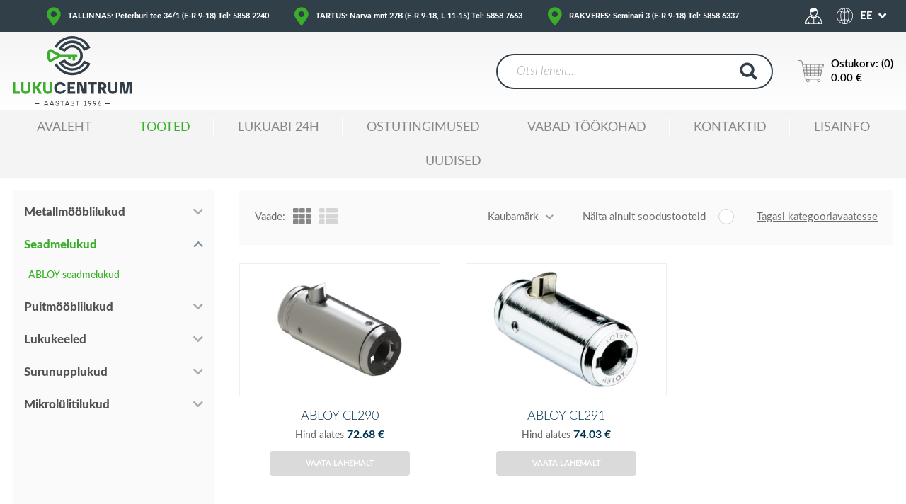

--- FILE ---
content_type: text/html; charset=UTF-8
request_url: https://lukucentrum.ee/mooblilukud-ja-lisatarvikud/seadmelukud/abloy-seadmelukud
body_size: 14052
content:
<!DOCTYPE html>
<html lang="et">

    <head>
        <title>    ABLOY seadmelukud
</title>

        <meta charset="utf-8">
        <meta http-equiv="X-UA-Compatible" content="IE=edge">
        <meta name="csrf-token" content="c0YwvdbbG0FRWQgv9yNVudIUBSnoUrLtkLzFwqPO">
        <meta http-equiv="content-language" content="et">
        <meta name="viewport" content="width=device-width, initial-scale=1, maximum-scale=1, user-scalable=no" />

        <link rel="stylesheet" href="https://lukucentrum.ee/themes/lukucentrum/assets/css/style.css?id=9cb56773e4c4681d5267" />
        <link rel="stylesheet" href="https://lukucentrum.ee/themes/lukucentrum/assets/css/style_2.css" />

                    <link rel="icon" sizes="16x16" href="https://www.lukucentrum.ee//storage/channel/1/BTUorDnAPMtZu258y6Qyv2uDTFotnpHWONosxa3P.png" />
        
        
            <meta name="description" content="" />
    <meta name="keywords" content="" />

    
        
        

        <style>
            
        </style>

    </head>

    <body >
        

        <div id="wrapper">

            
                

                <header id="header" role="header" class="d-print-none">

    
    <div id="header-top" class="bg-primary">

        <div class="container">

            <div class="row">

                <div class="col col-contact">

                    <button type="button" id="scrollContacts" class="d-flex align-items-center justify-content-center scrollto" data-attr-scroll="footer-contacts">

                        <i class="fas fa-map-marker-alt"></i>

                    </button>

                    
                        <div class="row justify-content-md-center font-weight-heavy">
<div class="col col-md-auto d-flex flex-wrap align-items-center"><span class="d-block"> <a href="https://www.lukucentrum.ee/page/firmast#tallinn">TALLINNAS: Peterburi tee 34/1 (E-R 9-18) Tel: 5858 2240</a> </span></div>
<div class="col col-md-auto d-flex flex-wrap align-items-center"><span class="d-block"> <a href="https://www.lukucentrum.ee/page/firmast#tartu-narva-mnt">TARTUS: Narva mnt 27B (E-R 9-18, L 11-15) Tel: 5858 7663</a> </span></div>
<div class="col col-md-auto d-flex flex-wrap align-items-center"><span class="d-block"> <a href="https://www.lukucentrum.ee/page/firmast#tartu-narva-mnt">RAKVERES: Seminari 3 (E-R 9-18) Tel: 5858 6337</a> </span></div>
</div>

                    
                </div>

                <div class="col-auto col-login-lang">

                    <div class="d-flex flex-wrap position-relative h-100 justify-content-end">

                        <a href="#" class="d-flex align-items-center justify-content-center position-relative h-100">

                            <img src="https://lukucentrum.ee/themes/lukucentrum/assets/images/icons/account-icon.png" alt="" class="d-block">

                        </a>

                        <div class="lang-sw">
    <ul>
        <li>
            <a href="javascript:void(0)" class="lang-sw-toggle d-flex flex-wrap align-items-center">
                <svg xmlns="http://www.w3.org/2000/svg" xmlns:xlink="http://www.w3.org/1999/xlink" width="23" height="23" viewBox="0 0 479.447 479.447" style="enable-background:new 0 0 479.447 479.447;" xml:space="preserve"><path d="M239.446,0.022c-8.594,0-17.182,0.462-25.727,1.383c-7.832,0.8-15.568,2.112-23.2,3.704 c-1.477,0.309-2.955,0.635-4.432,0.976C141.12,16.323,100.06,39.314,67.831,72.301c-2.997,3.072-5.931,6.235-8.8,9.488 c-87.06,99.948-76.612,251.548,23.337,338.608c95.688,83.349,239.723,77.803,328.719-12.656c3.003-3.072,5.936-6.235,8.8-9.488 c38.421-43.754,59.594-100.003,59.56-158.232C479.447,107.472,371.995,0.021,239.446,0.022z M78.495,84.301    c1.264-1.312,2.576-2.568,3.864-3.84c1.488-1.464,2.968-2.936,4.488-4.352c1.336-1.248,2.712-2.448,4.08-3.664 c1.544-1.368,3.08-2.736,4.664-4.056c1.392-1.176,2.824-2.304,4.248-3.44c1.6-1.28,3.2-2.56,4.848-3.792 c1.456-1.096,2.936-2.16,4.424-3.2c1.656-1.184,3.32-2.4,5.008-3.504c1.512-1.024,3.04-2.016,4.576-3 c1.712-1.096,3.432-2.176,5.168-3.2c1.563-0.933,3.136-1.851,4.72-2.752c1.771-1.008,3.549-1.992,5.336-2.952 c1.6-0.853,3.2-1.688,4.8-2.504c1.824-0.92,3.664-1.808,5.512-2.68c1.6-0.76,3.264-1.52,4.912-2.24c1.88-0.8,3.784-1.6,5.688-2.4 c1.656-0.68,3.304-1.344,4.976-1.984c1.936-0.736,3.896-1.424,5.856-2.112c1.672-0.584,3.344-1.168,5.04-1.72 c1.992-0.64,4-1.232,6.016-1.816c1.688-0.488,3.36-0.992,5.056-1.448c0.648-0.168,1.296-0.304,1.944-0.472 c-23.68,22.993-41.253,51.529-51.128,83.024c-18.988-5.008-37.37-12.082-54.816-21.096C78.039,84.821,78.263,84.541,78.495,84.301 z M66.991,97.181c19.217,10.412,39.595,18.522,60.712,24.16c-10.352,35.996-15.786,73.227-16.152,110.68h-95.92 C17.374,182.632,35.435,135.214,66.991,97.181z M66.991,382.861c-31.554-38.034-49.615-85.452-51.36-134.84h95.92 c0.366,37.453,5.799,74.684,16.152,110.68C106.587,364.341,86.209,372.45,66.991,382.861z M181.727,456.429 c-1.616-0.408-3.288-0.936-4.952-1.424c-2.024-0.592-4.056-1.184-6.056-1.832c-1.688-0.544-3.352-1.128-5.016-1.712 c-1.968-0.68-3.936-1.376-5.88-2.12c-1.664-0.632-3.304-1.296-4.952-1.968c-1.912-0.8-3.824-1.6-5.72-2.4 c-1.632-0.72-3.256-1.461-4.872-2.224c-1.864-0.88-3.72-1.776-5.6-2.704c-1.6-0.8-3.2-1.6-4.8-2.472 c-1.808-0.968-3.6-1.96-5.392-2.984c-1.6-0.888-3.12-1.8-4.664-2.728c-1.76-1.056-3.488-2.144-5.216-3.256 c-1.52-0.968-3.04-1.952-4.536-2.96c-1.704-1.152-3.392-2.352-5.064-3.552c-1.464-1.048-2.928-2.096-4.368-3.2 c-1.656-1.248-3.28-2.536-4.896-3.832c-1.416-1.128-2.824-2.248-4.208-3.408c-1.6-1.328-3.144-2.712-4.696-4.088 c-1.36-1.208-2.728-2.4-4.056-3.632c-1.528-1.424-3.008-2.904-4.496-4.368c-1.288-1.272-2.6-2.528-3.864-3.832 c-0.232-0.248-0.456-0.504-0.688-0.744c17.445-9.018,35.827-16.095,54.816-21.104c9.877,31.494,27.449,60.029,51.128,83.024 C183.031,456.741,182.375,456.605,181.727,456.429z M231.447,463.389c-34.232-4.864-64.24-40.592-83.12-93.352 c27.296-6.112,55.151-9.391,83.12-9.784V463.389z M231.447,344.253c-29.67,0.39-59.215,3.914-88.144,10.512 c-10.045-34.707-15.344-70.615-15.752-106.744h103.896V344.253z M231.447,232.021H127.551 c0.407-36.129,5.706-72.037,15.752-106.744c28.929,6.597,58.475,10.121,88.144,10.512V232.021z M231.447,119.789 c-27.97-0.39-55.824-3.669-83.12-9.784c18.88-52.76,48.888-88.488,83.12-93.352V119.789z M411.903,97.181 c31.554,38.034,49.615,85.452,51.36,134.84h-95.92c-0.366-37.453-5.799-74.684-16.152-110.68 C372.307,115.7,392.685,107.591,411.903,97.181z M297.103,23.605c1.68,0.416,3.352,0.944,5.016,1.432 c2.024,0.592,4.056,1.184,6.056,1.832c1.688,0.544,3.352,1.128,5.016,1.712c1.968,0.68,3.936,1.376,5.88,2.12 c1.664,0.632,3.304,1.296,4.952,1.968c1.912,0.8,3.824,1.6,5.72,2.4c1.632,0.72,3.256,1.461,4.872,2.224 c1.864,0.88,3.72,1.776,5.6,2.704c1.6,0.8,3.2,1.6,4.8,2.472c1.808,0.968,3.6,1.96,5.392,2.984c1.6,0.888,3.12,1.8,4.664,2.728 c1.76,1.056,3.488,2.144,5.216,3.256c1.52,0.968,3.04,1.952,4.536,2.96c1.704,1.152,3.384,2.344,5.056,3.544 c1.472,1.048,2.936,2.104,4.384,3.2c1.648,1.24,3.264,2.528,4.888,3.824c1.408,1.12,2.824,2.24,4.208,3.408 c1.6,1.328,3.144,2.712,4.696,4.088c1.36,1.208,2.728,2.4,4.056,3.632c1.528,1.424,3.008,2.904,4.496,4.368 c1.288,1.272,2.6,2.528,3.864,3.832c0.232,0.248,0.456,0.504,0.688,0.744c-17.445,9.018-35.827,16.095-54.816,21.104 c-9.896-31.498-27.491-60.031-51.192-83.016C295.799,23.293,296.455,23.429,297.103,23.605z M247.447,16.653 c34.232,4.864,64.24,40.592,83.12,93.352c-27.296,6.112-55.151,9.391-83.12,9.784V16.653z M247.447,135.789 c29.67-0.39,59.215-3.914,88.144-10.512c10.045,34.707,15.344,70.615,15.752,106.744H247.447V135.789z M247.447,248.021h103.896 c-0.407,36.129-5.706,72.037-15.752,106.744h0c-28.929-6.597-58.474-10.121-88.144-10.512V248.021z M247.447,463.389V360.253 c27.97,0.39,55.824,3.669,83.12,9.784C311.687,422.797,281.679,458.525,247.447,463.389z M400.399,395.741 c-1.264,1.304-2.568,2.56-3.856,3.832c-1.488,1.464-2.976,2.944-4.504,4.368c-1.328,1.24-2.696,2.4-4.056,3.64 c-1.552,1.376-3.096,2.752-4.68,4.08c-1.4,1.168-2.824,2.296-4.248,3.432c-1.6,1.28-3.2,2.56-4.848,3.792 c-1.456,1.096-2.936,2.16-4.424,3.2c-1.656,1.184-3.32,2.4-5.008,3.504c-1.512,1.024-3.04,2.016-4.576,2.992 c-1.712,1.104-3.437,2.171-5.176,3.2c-1.6,0.936-3.128,1.848-4.704,2.752c-1.771,1.008-3.552,1.992-5.344,2.952 c-1.6,0.853-3.2,1.688-4.8,2.504c-1.824,0.92-3.664,1.808-5.512,2.68c-1.6,0.76-3.264,1.52-4.912,2.24 c-1.88,0.8-3.784,1.6-5.688,2.4c-1.656,0.672-3.304,1.344-4.968,1.976c-1.952,0.744-3.912,1.44-5.88,2.12 c-1.664,0.584-3.328,1.168-5.016,1.712c-2,0.648-4,1.24-6.04,1.824c-1.672,0.496-3.352,0.992-5.04,1.448 c-0.648,0.168-1.296,0.304-1.944,0.472c23.68-22.993,41.253-51.529,51.128-83.024c18.988,5.008,37.37,12.082,54.816,21.096 C400.855,395.221,400.631,395.501,400.399,395.741z M411.903,382.861c-19.217-10.412-39.595-18.522-60.712-24.16 c10.352-35.996,15.786-73.227,16.152-110.68h95.92C461.521,297.409,443.459,344.828,411.903,382.861z" fill="#fff"/></svg>
                <span class="d-block">EE</span>
            </a>
                            <ul>
                                            <li>
                            <a href="https://lukucentrum.ee/cam-locks-accessories-for-wooden-and-metal-furniture/t-handle-locks/abloy-t-handle-locks?locale=en" class="d-flex flex-wrap align-items-center justify-content-center">
                                <span class="d-block">EN</span>
                            </a>
                        </li>
                                            <li>
                            <a href="https://lukucentrum.ee/mooblilukud-ja-lisatarvikud-ru/seadmelukud-ru/abloy-seadmelukud-ru?locale=ru" class="d-flex flex-wrap align-items-center justify-content-center">
                                <span class="d-block">RU</span>
                            </a>
                        </li>
                                    </ul>
                    </li>
    </ul>
</div>

                    </div>

                </div>

            </div>

        </div>

    </div>

    <div id="header-mid">

        <div class="container">

            <div class="row align-items-center">

                <div class="col col-logo">

                    <a href="https://lukucentrum.ee">

                        <img src="https://lukucentrum.ee/themes/lukucentrum/assets/images/logo.svg">

                    </a>

                </div>

                <div class="col-auto col-xl-4 col-search">

                    <button type="button" id="toggleSearch"><i class="fas fa-search"></i></button>

                    <form

                        method="GET"

                        role="search"

                        id="searchform"

                        action="https://lukucentrum.ee/search">

                        <div class="position-relative">

                            <input type="search" name="term" placeholder="Otsi lehelt..." value="" />

                            <button type="submit"><svg xmlns="http://www.w3.org/2000/svg" width="25" height="25" viewBox="0 0 25 25"><path d="M226.6,97.3l-6.1-5.7a10.177,10.177,0,1,0-2.9,2.8l6.2,5.8Zm-21-11.7A6.4,6.4,0,1,1,212,92,6.445,6.445,0,0,1,205.6,85.6Z" transform="translate(-201.6 -75.2)" fill="#323e48"/></svg></button>

                        </div>

                    </form>

                </div>

                <div class="col-auto col-cart d-flex flex-wrap align-items-center justify-content-end justify-content-xl-start">

                    <a href="https://lukucentrum.ee/checkout/cart"
   class="shopping-cart-link d-flex flex-wrap align-items-center font-weight-semibold" id="header-cart">
    <img src="https://lukucentrum.ee/themes/lukucentrum/assets/images/icons/cart.png" class="d-block">
            <span class="d-block display-6">
            <span class="d-block">Ostukorv: <span id="cart-count">(0)</span></span>
            0.00 €
        </span>
    </a>
                    <button id="menu-toggle" type="button">

                        <span class="menui top-menu"></span>

                        <span class="menui mid-menu"></span>

                        <span class="menui bot-menu"></span>

                    </button>

                </div>

            </div>

        </div>

    </div>

    <div id="header-mobile">

        <div class="container">

            <div class="row align-items-center">

                <div class="col col-logo">

                    <a href="https://lukucentrum.ee">

                        <img src="https://lukucentrum.ee/themes/lukucentrum/assets/images/logo.svg">

                    </a>

                </div>

                <div class="col-auto col-ls">
        <div class="lang-sw">
            <ul class="d-flex flex-wrap align-items-center justify-content-center">
                                <li>
                    <a href="https://lukucentrum.ee/cam-locks-accessories-for-wooden-and-metal-furniture/t-handle-locks/abloy-t-handle-locks?locale=en">
                        <span class="d-block">EN</span>
                    </a>
                </li>
                                <li>
                    <a href="https://lukucentrum.ee/mooblilukud-ja-lisatarvikud-ru/seadmelukud-ru/abloy-seadmelukud-ru?locale=ru">
                        <span class="d-block">RU</span>
                    </a>
                </li>
                            </ul>
        </div>
    </div>


                <div class="col col-actions d-flex flex-wrap align-items-center justify-content-end">

                    <button id="menu-toggle" type="button" class="d-flex flex-wrap align-items-center text-uppercase text-primary font-weight-bold"><i class="fa fa-chevron-left"></i>Menüü</button>

                </div>

            </div>

        </div>

    </div>

</header>

<nav id="primary-menu" role="navigation" class="bg-lightgray display-1">
    <div class="container">
        <a href="https://lukucentrum.ee/checkout/cart" class="menu-cart d-flex flex-wrap align-items-center d-md-none" id="mobile-cart-info">
    <i class="ion-bag d-flex flex-wrap align-items-center justify-content-center"></i>
                <span>0 toodet / 0.00 €</span>
    </a>        <ul>
                            <li class=" ">
                    <a href="https://lukucentrum.ee">Avaleht</a>
                                    </li>
                            <li class=" active   has-sub-menu ">
                    <a href="https://lukucentrum.ee/page/tooted">Tooted</a>
                                            <span class="sub-menu-toggle  toggled "><i class="ion-chevron-right"></i></span>
                        <div class="sub-menu"  style="display: block;" >
                            <ul>
                                                                                                            <li class="has-sub-menu ">
                                            <a href="https://lukucentrum.ee/postkastid-ja-lisatarvikud">Postkastid ja lisatarvikud</a>
                                                                                            <span class="sub-menu-toggle"><i class="ion-chevron-right"></i></span>
                                                <div class="sub-menu" >
                                                                                                        <ul>
                                                        <li class=""><a href="https://lukucentrum.ee/postkastid-ja-lisatarvikud/individuaalsed-postkastid">Individuaalsed postkastid</a></li>
                                                    </ul>
                                                                                                        <ul>
                                                        <li class=""><a href="https://lukucentrum.ee/postkastid-ja-lisatarvikud/grupikastid-sisetingimustesse">Grupikastid sisetingimustesse</a></li>
                                                    </ul>
                                                                                                        <ul>
                                                        <li class=""><a href="https://lukucentrum.ee/postkastid-ja-lisatarvikud/grupikastid-valistingimustesse">Grupikastid välistingimustesse</a></li>
                                                    </ul>
                                                                                                        <ul>
                                                        <li class=""><a href="https://lukucentrum.ee/postkastid-ja-lisatarvikud/postkastid-labi-seinaukse">Postkastid läbi seina/ukse</a></li>
                                                    </ul>
                                                                                                        <ul>
                                                        <li class=""><a href="https://lukucentrum.ee/postkastid-ja-lisatarvikud/postkastiluugid">Postkastiluugid</a></li>
                                                    </ul>
                                                                                                        <ul>
                                                        <li class=""><a href="https://lukucentrum.ee/postkastid-ja-lisatarvikud/reklaamlehe-korvid">Reklaamlehe korvid</a></li>
                                                    </ul>
                                                                                                        <ul>
                                                        <li class=""><a href="https://lukucentrum.ee/postkastid-ja-lisatarvikud/postkasti-kinnnituslatid">Postkasti kinnnituslatid</a></li>
                                                    </ul>
                                                                                                    </div>
                                                                                    </li>
                                                                                                                                                <li class="has-sub-menu ">
                                            <a href="https://lukucentrum.ee/nutilukud-ja-lukukomplektid">Nutilukud ja lukukomplektid</a>
                                                                                            <span class="sub-menu-toggle"><i class="ion-chevron-right"></i></span>
                                                <div class="sub-menu" >
                                                                                                        <ul>
                                                        <li class=""><a href="https://lukucentrum.ee/nutilukud-ja-lukukomplektid/nutilukud">Nutilukud</a></li>
                                                    </ul>
                                                                                                        <ul>
                                                        <li class=""><a href="https://lukucentrum.ee/nutilukud-ja-lukukomplektid/mehaanilised-lukukomplektid/assa-lukukomplektid">Mehaanilised lukukomplektid</a></li>
                                                    </ul>
                                                                                                    </div>
                                                                                    </li>
                                                                                                                                                <li class="has-sub-menu ">
                                            <a href="https://lukucentrum.ee/rattalukud-ja-lisatarvikud">Rattalukud ja lisatarvikud</a>
                                                                                            <span class="sub-menu-toggle"><i class="ion-chevron-right"></i></span>
                                                <div class="sub-menu" >
                                                                                                        <ul>
                                                        <li class=""><a href="https://lukucentrum.ee/rattalukud-ja-lisatarvikud/u-lukud">U-lukud</a></li>
                                                    </ul>
                                                                                                        <ul>
                                                        <li class=""><a href="https://lukucentrum.ee/rattalukud-ja-lisatarvikud/tross-lulilukud">Tross-lülilukud</a></li>
                                                    </ul>
                                                                                                        <ul>
                                                        <li class=""><a href="https://lukucentrum.ee/rattalukud-ja-lisatarvikud/kokkupandavad-liigendlukud">Kokkupandavad / liigendlukud</a></li>
                                                    </ul>
                                                                                                        <ul>
                                                        <li class=""><a href="https://lukucentrum.ee/rattalukud-ja-lisatarvikud/trosslukud">Trosslukud</a></li>
                                                    </ul>
                                                                                                        <ul>
                                                        <li class=""><a href="https://lukucentrum.ee/rattalukud-ja-lisatarvikud/spiraaltrosslukud">Spiraaltrosslukud</a></li>
                                                    </ul>
                                                                                                        <ul>
                                                        <li class=""><a href="https://lukucentrum.ee/rattalukud-ja-lisatarvikud/kettlukud">Kettlukud</a></li>
                                                    </ul>
                                                                                                        <ul>
                                                        <li class=""><a href="https://lukucentrum.ee/rattalukud-ja-lisatarvikud/raamilukud">Raamilukud</a></li>
                                                    </ul>
                                                                                                        <ul>
                                                        <li class=""><a href="https://lukucentrum.ee/rattalukud-ja-lisatarvikud/silmusega-kaablid">Silmusega kaablid</a></li>
                                                    </ul>
                                                                                                        <ul>
                                                        <li class=""><a href="https://lukucentrum.ee/rattalukud-ja-lisatarvikud/rattakotid">Rattakotid</a></li>
                                                    </ul>
                                                                                                    </div>
                                                                                    </li>
                                                                                                                                                <li class="has-sub-menu ">
                                            <a href="https://lukucentrum.ee/ukselingid-ja-lisatarvikud">Ukselingid ja lisatarvikud</a>
                                                                                            <span class="sub-menu-toggle"><i class="ion-chevron-right"></i></span>
                                                <div class="sub-menu" >
                                                                                                        <ul>
                                                        <li class=""><a href="https://lukucentrum.ee/ukselingid-ja-lisatarvikud/abloy-ukselingid">ABLOY ukselingid</a></li>
                                                    </ul>
                                                                                                        <ul>
                                                        <li class=""><a href="https://lukucentrum.ee/ukselingid-ja-lisatarvikud/assa-ukselingid">ASSA ukselingid</a></li>
                                                    </ul>
                                                                                                        <ul>
                                                        <li class=""><a href="https://lukucentrum.ee/ukselingid-ja-lisatarvikud/koro-ukselingid">KORO ukselingid</a></li>
                                                    </ul>
                                                                                                        <ul>
                                                        <li class=""><a href="https://lukucentrum.ee/ukselingid-ja-lisatarvikud/mandelli-disainlingid">Mandelli disainlingid</a></li>
                                                    </ul>
                                                                                                        <ul>
                                                        <li class=""><a href="https://lukucentrum.ee/ukselingid-ja-lisatarvikud/evakuatsioonilingid/abloy-evakuatsioonilingid">Evakuatsioonilingid</a></li>
                                                    </ul>
                                                                                                        <ul>
                                                        <li class=""><a href="https://lukucentrum.ee/ukselingid-ja-lisatarvikud/tootmine-lopetatud">Tootmine lõpetatud</a></li>
                                                    </ul>
                                                                                                        <ul>
                                                        <li class=""><a href="https://lukucentrum.ee/ukselingid-ja-lisatarvikud/ukselingi-tarvikud">Ukselingi tarvikud</a></li>
                                                    </ul>
                                                                                                    </div>
                                                                                    </li>
                                                                                                                                                <li class="has-sub-menu ">
                                            <a href="https://lukucentrum.ee/mootorrattalukud-ja-lisatarvikud">Mootorrattalukud ja lisatarvikud</a>
                                                                                            <span class="sub-menu-toggle"><i class="ion-chevron-right"></i></span>
                                                <div class="sub-menu" >
                                                                                                        <ul>
                                                        <li class=""><a href="https://lukucentrum.ee/mootorrattalukud-ja-lisatarvikud/u-lukud">U-lukud</a></li>
                                                    </ul>
                                                                                                        <ul>
                                                        <li class=""><a href="https://lukucentrum.ee/mootorrattalukud-ja-lisatarvikud/kettlukud">Kettlukud</a></li>
                                                    </ul>
                                                                                                        <ul>
                                                        <li class=""><a href="https://lukucentrum.ee/mootorrattalukud-ja-lisatarvikud/tross-lulilukud/abus-tross-lulilukud">Tross-lülilukud</a></li>
                                                    </ul>
                                                                                                        <ul>
                                                        <li class=""><a href="https://lukucentrum.ee/mootorrattalukud-ja-lisatarvikud/pidurikettalukud">Pidurikettalukud</a></li>
                                                    </ul>
                                                                                                        <ul>
                                                        <li class=""><a href="https://lukucentrum.ee/mootorrattalukud-ja-lisatarvikud/kokkupandavad-liigendlukud">Kokkupandavad / liigendlukud</a></li>
                                                    </ul>
                                                                                                        <ul>
                                                        <li class=""><a href="https://lukucentrum.ee/mootorrattalukud-ja-lisatarvikud/seinakinnitused/abus-seinakinnitused">Seinakinnitused</a></li>
                                                    </ul>
                                                                                                        <ul>
                                                        <li class=""><a href="https://lukucentrum.ee/mootorrattalukud-ja-lisatarvikud/silmusega-kaablid-ja-trosslukud">Silmusega kaablid ja trosslukud</a></li>
                                                    </ul>
                                                                                                        <ul>
                                                        <li class=""><a href="https://lukucentrum.ee/mootorrattalukud-ja-lisatarvikud/turvaketid">Turvaketid</a></li>
                                                    </ul>
                                                                                                        <ul>
                                                        <li class=""><a href="https://lukucentrum.ee/mootorrattalukud-ja-lisatarvikud/klambrid-ja-hoidikud">Klambrid ja hoidikud</a></li>
                                                    </ul>
                                                                                                    </div>
                                                                                    </li>
                                                                                                                                                <li class="has-sub-menu ">
                                            <a href="https://lukucentrum.ee/tabalukud-ja-lisatarvikud">Tabalukud ja lisatarvikud</a>
                                                                                            <span class="sub-menu-toggle"><i class="ion-chevron-right"></i></span>
                                                <div class="sub-menu" >
                                                                                                        <ul>
                                                        <li class=""><a href="https://lukucentrum.ee/tabalukud-ja-lisatarvikud/votmega-tabalukud">Võtmega tabalukud</a></li>
                                                    </ul>
                                                                                                        <ul>
                                                        <li class=""><a href="https://lukucentrum.ee/tabalukud-ja-lisatarvikud/koodiga-tabalukud">Koodiga tabalukud</a></li>
                                                    </ul>
                                                                                                        <ul>
                                                        <li class=""><a href="https://lukucentrum.ee/tabalukud-ja-lisatarvikud/tabalukkude-kinnitusrauad">Tabalukkude kinnitusrauad</a></li>
                                                    </ul>
                                                                                                        <ul>
                                                        <li class=""><a href="https://lukucentrum.ee/tabalukud-ja-lisatarvikud/tabalukkude-kinnitusketid/abloy-tabalukkude-kinnitusketid">Tabalukkude kinnitusketid</a></li>
                                                    </ul>
                                                                                                        <ul>
                                                        <li class=""><a href="https://lukucentrum.ee/tabalukud-ja-lisatarvikud/tabalukkude-katted/abloy-tabalukkude-katted">Tabalukkude katted</a></li>
                                                    </ul>
                                                                                                    </div>
                                                                                    </li>
                                                                                                                                                <li class="has-sub-menu ">
                                            <a href="https://lukucentrum.ee/elektrilukud-ja-lisatarvikud">Elektrilukud ja lisatarvikud</a>
                                                                                            <span class="sub-menu-toggle"><i class="ion-chevron-right"></i></span>
                                                <div class="sub-menu" >
                                                                                                        <ul>
                                                        <li class=""><a href="https://lukucentrum.ee/elektrilukud-ja-lisatarvikud/elektromehaanilised-lukukorpused">Elektromehaanilised lukukorpused</a></li>
                                                    </ul>
                                                                                                        <ul>
                                                        <li class=""><a href="https://lukucentrum.ee/elektrilukud-ja-lisatarvikud/elektrilukkude-kaablid-ja-uleviigud">Elektrilukkude kaablid ja üleviigud</a></li>
                                                    </ul>
                                                                                                        <ul>
                                                        <li class=""><a href="https://lukucentrum.ee/elektrilukud-ja-lisatarvikud/elektrilukkude-lisatarvikud">Elektrilukkude lisatarvikud</a></li>
                                                    </ul>
                                                                                                    </div>
                                                                                    </li>
                                                                                                                                                <li class="has-sub-menu ">
                                            <a href="https://lukucentrum.ee/lukukorpused-ja-vasturauad">Lukukorpused ja vasturauad</a>
                                                                                            <span class="sub-menu-toggle"><i class="ion-chevron-right"></i></span>
                                                <div class="sub-menu" >
                                                                                                        <ul>
                                                        <li class=""><a href="https://lukucentrum.ee/lukukorpused-ja-vasturauad/lukukorpused-korteriustele-ja-eramajadele">Lukukorpused korteriustele ja eramajadele</a></li>
                                                    </ul>
                                                                                                        <ul>
                                                        <li class=""><a href="https://lukucentrum.ee/lukukorpused-ja-vasturauad/assa-abloy-lukud-profiilustele">ASSA ABLOY lukud profiilustele</a></li>
                                                    </ul>
                                                                                                        <ul>
                                                        <li class=""><a href="https://lukucentrum.ee/lukukorpused-ja-vasturauad/assa-abloy-vasturauad">ASSA ABLOY vasturauad</a></li>
                                                    </ul>
                                                                                                        <ul>
                                                        <li class=""><a href="https://lukucentrum.ee/lukukorpused-ja-vasturauad/assa-abloy-lukud-taisklaasustele">ASSA ABLOY lukud täisklaasustele</a></li>
                                                    </ul>
                                                                                                        <ul>
                                                        <li class=""><a href="https://lukucentrum.ee/lukukorpused-ja-vasturauad/saksa-ja-itaalia-lukud-puit-ja-silemetallustele">Saksa ja Itaalia lukud puit- ja silemetallustele</a></li>
                                                    </ul>
                                                                                                        <ul>
                                                        <li class=""><a href="https://lukucentrum.ee/lukukorpused-ja-vasturauad/saksa-ja-itaalia-lukud-profiilustele">Saksa ja Itaalia lukud profiilustele</a></li>
                                                    </ul>
                                                                                                    </div>
                                                                                    </li>
                                                                                                                                                <li class="has-sub-menu ">
                                            <a href="https://lukucentrum.ee/lukusudamikud-ja-katted">Lukusüdamikud ja katted</a>
                                                                                            <span class="sub-menu-toggle"><i class="ion-chevron-right"></i></span>
                                                <div class="sub-menu" >
                                                                                                        <ul>
                                                        <li class=""><a href="https://lukucentrum.ee/lukusudamikud-ja-katted/sileuste-lukusudamikud">Sileuste lukusüdamikud</a></li>
                                                    </ul>
                                                                                                        <ul>
                                                        <li class=""><a href="https://lukucentrum.ee/lukusudamikud-ja-katted/profiiluste-lukusudamikud">Profiiluste lukusüdamikud</a></li>
                                                    </ul>
                                                                                                        <ul>
                                                        <li class=""><a href="https://lukucentrum.ee/lukusudamikud-ja-katted/spetsiaal-lukusudamikud">Spetsiaal-lukusüdamikud</a></li>
                                                    </ul>
                                                                                                        <ul>
                                                        <li class=""><a href="https://lukucentrum.ee/lukusudamikud-ja-katted/euro-lukusudamikud">EURO lukusüdamikud</a></li>
                                                    </ul>
                                                                                                        <ul>
                                                        <li class=""><a href="https://lukucentrum.ee/lukusudamikud-ja-katted/lukutarvikud">Lukutarvikud</a></li>
                                                    </ul>
                                                                                                        <ul>
                                                        <li class=""><a href="https://lukucentrum.ee/lukusudamikud-ja-katted/koro-katted/koro-skandinaavia-sudamikukatted">KORO katted</a></li>
                                                    </ul>
                                                                                                        <ul>
                                                        <li class=""><a href="https://lukucentrum.ee/lukusudamikud-ja-katted/assa-lukusudamikud/assa-lukusudamikud">ASSA lukusüdamikud</a></li>
                                                    </ul>
                                                                                                        <ul>
                                                        <li class=""><a href="https://lukucentrum.ee/lukusudamikud-ja-katted/assa-sudamikukatte-komplektid">ASSA südamikukatte komplektid</a></li>
                                                    </ul>
                                                                                                    </div>
                                                                                    </li>
                                                                                                                                                <li class="has-sub-menu ">
                                            <a href="https://lukucentrum.ee/uksesulgurid-ja-lisatarvikud/uksesulgurid">Uksesulgurid ja lisatarvikud</a>
                                                                                            <span class="sub-menu-toggle"><i class="ion-chevron-right"></i></span>
                                                <div class="sub-menu" >
                                                                                                        <ul>
                                                        <li class=""><a href="https://lukucentrum.ee/uksesulgurid-ja-lisatarvikud/uksesulgurid">Uksesulgurid</a></li>
                                                    </ul>
                                                                                                    </div>
                                                                                    </li>
                                                                                                                                                <li class="has-sub-menu ">
                                            <a href="https://lukucentrum.ee/sormelugejad-ja-klahvistikud">Sõrmelugejad ja klahvistikud</a>
                                                                                            <span class="sub-menu-toggle"><i class="ion-chevron-right"></i></span>
                                                <div class="sub-menu" >
                                                                                                        <ul>
                                                        <li class=""><a href="https://lukucentrum.ee/sormelugejad-ja-klahvistikud/ekey-xline-sormejaljelugejad">ekey xLine sõrmejäljelugejad</a></li>
                                                    </ul>
                                                                                                        <ul>
                                                        <li class=""><a href="https://lukucentrum.ee/sormelugejad-ja-klahvistikud/ekey-sline-sormejaljelugejad">ekey sLine sõrmejäljelugejad</a></li>
                                                    </ul>
                                                                                                        <ul>
                                                        <li class=""><a href="https://lukucentrum.ee/sormelugejad-ja-klahvistikud/ekey-sormelugejad">ekey sõrmelugejad</a></li>
                                                    </ul>
                                                                                                        <ul>
                                                        <li class=""><a href="https://lukucentrum.ee/sormelugejad-ja-klahvistikud/ekey-sormejaljelugeja-komplektid">ekey sõrmejäljelugeja komplektid</a></li>
                                                    </ul>
                                                                                                        <ul>
                                                        <li class=""><a href="https://lukucentrum.ee/sormelugejad-ja-klahvistikud/ekey-lisaseadmed">ekey lisaseadmed</a></li>
                                                    </ul>
                                                                                                        <ul>
                                                        <li class=""><a href="https://lukucentrum.ee/sormelugejad-ja-klahvistikud/ekey-lisatarvikud">ekey lisatarvikud</a></li>
                                                    </ul>
                                                                                                        <ul>
                                                        <li class=""><a href="https://lukucentrum.ee/sormelugejad-ja-klahvistikud/ekey-klahvistikud/ekey-integra-klahvistikud">eKey klahvistikud</a></li>
                                                    </ul>
                                                                                                        <ul>
                                                        <li class=""><a href="https://lukucentrum.ee/sormelugejad-ja-klahvistikud/yale-klahvistikud">Yale klahvistikud</a></li>
                                                    </ul>
                                                                                                    </div>
                                                                                    </li>
                                                                                                                                                <li class="has-sub-menu ">
                                            <a href="https://lukucentrum.ee/kattekilbid-ja-wc-poorad">Kattekilbid ja wc-pöörad</a>
                                                                                            <span class="sub-menu-toggle"><i class="ion-chevron-right"></i></span>
                                                <div class="sub-menu" >
                                                                                                        <ul>
                                                        <li class=""><a href="https://lukucentrum.ee/kattekilbid-ja-wc-poorad/kattekilbid">Kattekilbid</a></li>
                                                    </ul>
                                                                                                        <ul>
                                                        <li class=""><a href="https://lukucentrum.ee/kattekilbid-ja-wc-poorad/wc-poorad">WC-pöörad</a></li>
                                                    </ul>
                                                                                                    </div>
                                                                                    </li>
                                                                                                                                                <li class="has-sub-menu ">
                                            <a href="https://lukucentrum.ee/uksehinged">Uksehinged</a>
                                                                                            <span class="sub-menu-toggle"><i class="ion-chevron-right"></i></span>
                                                <div class="sub-menu" >
                                                                                                        <ul>
                                                        <li class=""><a href="https://lukucentrum.ee/uksehinged/basys-peithinged">BaSys peithinged</a></li>
                                                    </ul>
                                                                                                        <ul>
                                                        <li class=""><a href="https://lukucentrum.ee/uksehinged/abloy-uksehinged">ABLOY uksehinged</a></li>
                                                    </ul>
                                                                                                    </div>
                                                                                    </li>
                                                                                                                                                <li class="has-sub-menu  active ">
                                            <a href="https://lukucentrum.ee/mooblilukud-ja-lisatarvikud">Mööblilukud ja lisatarvikud</a>
                                                                                            <span class="sub-menu-toggle"><i class="ion-chevron-right"></i></span>
                                                <div class="sub-menu"  style="display: block;" >
                                                                                                        <ul>
                                                        <li class=""><a href="https://lukucentrum.ee/mooblilukud-ja-lisatarvikud/metallmooblilukud">Metallmööblilukud</a></li>
                                                    </ul>
                                                                                                        <ul>
                                                        <li class=" active "><a href="https://lukucentrum.ee/mooblilukud-ja-lisatarvikud/seadmelukud/abloy-seadmelukud">Seadmelukud</a></li>
                                                    </ul>
                                                                                                        <ul>
                                                        <li class=""><a href="https://lukucentrum.ee/mooblilukud-ja-lisatarvikud/puitmooblilukud">Puitmööblilukud</a></li>
                                                    </ul>
                                                                                                        <ul>
                                                        <li class=""><a href="https://lukucentrum.ee/mooblilukud-ja-lisatarvikud/lukukeeled">Lukukeeled</a></li>
                                                    </ul>
                                                                                                        <ul>
                                                        <li class=""><a href="https://lukucentrum.ee/mooblilukud-ja-lisatarvikud/surunupplukud">Surunupplukud</a></li>
                                                    </ul>
                                                                                                        <ul>
                                                        <li class=""><a href="https://lukucentrum.ee/mooblilukud-ja-lisatarvikud/mikrolulitilukud">Mikrolülitilukud</a></li>
                                                    </ul>
                                                                                                    </div>
                                                                                    </li>
                                                                                                                                                <li class="has-sub-menu ">
                                            <a href="https://lukucentrum.ee/elektroonilised-kapilukud-ja-tarvikud/elektroonilised-kapilukud-ja-tarvikud">Elektroonilised kapilukud ja tarvikud</a>
                                                                                            <span class="sub-menu-toggle"><i class="ion-chevron-right"></i></span>
                                                <div class="sub-menu" >
                                                                                                        <ul>
                                                        <li class=""><a href="https://lukucentrum.ee/elektroonilised-kapilukud-ja-tarvikud/elektroonilised-kapilukud-ja-tarvikud">Elektroonilised kapilukud ja tarvikud</a></li>
                                                    </ul>
                                                                                                    </div>
                                                                                    </li>
                                                                                                                                                <li class="has-sub-menu ">
                                            <a href="https://lukucentrum.ee/kaepidemed-ja-lisatarvikud">Käepidemed ja lisatarvikud</a>
                                                                                            <span class="sub-menu-toggle"><i class="ion-chevron-right"></i></span>
                                                <div class="sub-menu" >
                                                                                                        <ul>
                                                        <li class=""><a href="https://lukucentrum.ee/kaepidemed-ja-lisatarvikud/kaepidemed">Käepidemed</a></li>
                                                    </ul>
                                                                                                        <ul>
                                                        <li class=""><a href="https://lukucentrum.ee/kaepidemed-ja-lisatarvikud/uksenupud">Uksenupud</a></li>
                                                    </ul>
                                                                                                        <ul>
                                                        <li class=""><a href="https://lukucentrum.ee/kaepidemed-ja-lisatarvikud/paanikapoomid">Paanikapoomid</a></li>
                                                    </ul>
                                                                                                    </div>
                                                                                    </li>
                                                                                                                                                <li class="has-sub-menu ">
                                            <a href="https://lukucentrum.ee/aknalingid-ja-lisatarvikud/aknalingid/abloy-aknalingid">Aknalingid ja lisatarvikud</a>
                                                                                            <span class="sub-menu-toggle"><i class="ion-chevron-right"></i></span>
                                                <div class="sub-menu" >
                                                                                                        <ul>
                                                        <li class=""><a href="https://lukucentrum.ee/aknalingid-ja-lisatarvikud/aknalingid/abloy-aknalingid">Aknalingid</a></li>
                                                    </ul>
                                                                                                    </div>
                                                                                    </li>
                                                                                                                                                <li class="has-sub-menu ">
                                            <a href="https://lukucentrum.ee/votmete-loikamismasinad">Võtmete lõikamismasinad</a>
                                                                                            <span class="sub-menu-toggle"><i class="ion-chevron-right"></i></span>
                                                <div class="sub-menu" >
                                                                                                        <ul>
                                                        <li class=""><a href="https://lukucentrum.ee/votmete-loikamismasinad/elektroonilised-votmemasinad">Elektroonilised võtmemasinad</a></li>
                                                    </ul>
                                                                                                        <ul>
                                                        <li class=""><a href="https://lukucentrum.ee/votmete-loikamismasinad/mehaanilised-votmemasinad">Mehaanilised võtmemasinad</a></li>
                                                    </ul>
                                                                                                        <ul>
                                                        <li class=""><a href="https://lukucentrum.ee/votmete-loikamismasinad/transponderi-tehnoloogia/programmeerimis-ja-kloonimisseadmed">Transponderi tehnoloogia</a></li>
                                                    </ul>
                                                                                                        <ul>
                                                        <li class=""><a href="https://lukucentrum.ee/votmete-loikamismasinad/votmeprofiili-tuvastajad/votmeprofiili-tuvastajad">Võtmeprofiili tuvastajad</a></li>
                                                    </ul>
                                                                                                    </div>
                                                                                    </li>
                                                                                                                                                <li class="has-sub-menu ">
                                            <a href="https://lukucentrum.ee/muud-uksetarvikud">Muud uksetarvikud</a>
                                                                                            <span class="sub-menu-toggle"><i class="ion-chevron-right"></i></span>
                                                <div class="sub-menu" >
                                                                                                        <ul>
                                                        <li class=""><a href="https://lukucentrum.ee/muud-uksetarvikud/uksepiirajad/pemko-uksepiiraja">Uksepiirajad</a></li>
                                                    </ul>
                                                                                                        <ul>
                                                        <li class=""><a href="https://lukucentrum.ee/muud-uksetarvikud/katte-ja-dekoratiivplaadid">Katte- ja dekoratiivplaadid</a></li>
                                                    </ul>
                                                                                                        <ul>
                                                        <li class=""><a href="https://lukucentrum.ee/muud-uksetarvikud/kiirriivid">Kiirriivid</a></li>
                                                    </ul>
                                                                                                        <ul>
                                                        <li class=""><a href="https://lukucentrum.ee/muud-uksetarvikud/uksekellad">Uksekellad</a></li>
                                                    </ul>
                                                                                                    </div>
                                                                                    </li>
                                                                                                                                                <li class="has-sub-menu ">
                                            <a href="https://lukucentrum.ee/votmekapid/elektroonilised-votmekapid">Võtmekapid</a>
                                                                                            <span class="sub-menu-toggle"><i class="ion-chevron-right"></i></span>
                                                <div class="sub-menu" >
                                                                                                        <ul>
                                                        <li class=""><a href="https://lukucentrum.ee/votmekapid/elektroonilised-votmekapid">Elektroonilised võtmekapid</a></li>
                                                    </ul>
                                                                                                    </div>
                                                                                    </li>
                                                                                                                                                <li class="has-sub-menu ">
                                            <a href="https://lukucentrum.ee/seifid-ja-relvakapid">Seifid ja relvakapid</a>
                                                                                            <span class="sub-menu-toggle"><i class="ion-chevron-right"></i></span>
                                                <div class="sub-menu" >
                                                                                                        <ul>
                                                        <li class=""><a href="https://lukucentrum.ee/seifid-ja-relvakapid/seifid">Seifid</a></li>
                                                    </ul>
                                                                                                        <ul>
                                                        <li class=""><a href="https://lukucentrum.ee/seifid-ja-relvakapid/relvakapid/rottner-relvakapid">Relvakapid</a></li>
                                                    </ul>
                                                                                                    </div>
                                                                                    </li>
                                                                                                </ul>
                        </div>
                                    </li>
                            <li class=" ">
                    <a href="https://lukucentrum.ee/page/lukuabi-24">Lukuabi 24H</a>
                                    </li>
                            <li class=" ">
                    <a href="https://lukucentrum.ee/page/ostutingimused">Ostutingimused</a>
                                    </li>
                            <li class=" ">
                    <a href="https://lukucentrum.ee/page/tookohad">Vabad töökohad</a>
                                    </li>
                            <li class=" ">
                    <a href="https://lukucentrum.ee/page/firmast">Kontaktid</a>
                                    </li>
                            <li class=" ">
                    <a href="https://lukucentrum.ee/page/lisainfo">Lisainfo</a>
                                    </li>
                            <li class=" ">
                    <a href="https://lukucentrum.ee/page/uudised">Uudised</a>
                                    </li>
                    </ul>
    </div>
</nav>
                

            
            <section id="body" role="main">
                <div class="container">
                    

                            <div class="s-block block-primary block-withsidebar">
        <div class="row row-grid">
            <div id="sidebar" class="col-12 col-lg-4 col-xl-3 order-1 order-lg-0 d-print-none">
                <div id="sidebar-content" class="bg-gray position-relative h-100">
                    <ul>
                    <li class=" has-children  ">
                                    <span class="submenu-toggle"></span>
                                <a href="https://lukucentrum.ee/mooblilukud-ja-lisatarvikud/metallmooblilukud">Metallmööblilukud</a>
                                    <ul>
                                                    <li class=" ">
                                <a href="https://lukucentrum.ee/mooblilukud-ja-lisatarvikud/metallmooblilukud/abloy-metallmooblilukud">ABLOY metallmööblilukud</a>
                            </li>
                                                    <li class=" ">
                                <a href="https://lukucentrum.ee/mooblilukud-ja-lisatarvikud/metallmooblilukud/tootmine-lopetatud">Tootmine lõpetatud</a>
                            </li>
                                            </ul>
                            </li>
                    <li class=" has-children   current-item toggled ">
                                    <span class="submenu-toggle"></span>
                                <a href="https://lukucentrum.ee/mooblilukud-ja-lisatarvikud/seadmelukud/abloy-seadmelukud">Seadmelukud</a>
                                    <ul>
                                                    <li class="  current-item toggled ">
                                <a href="https://lukucentrum.ee/mooblilukud-ja-lisatarvikud/seadmelukud/abloy-seadmelukud">ABLOY seadmelukud</a>
                            </li>
                                            </ul>
                            </li>
                    <li class=" has-children  ">
                                    <span class="submenu-toggle"></span>
                                <a href="https://lukucentrum.ee/mooblilukud-ja-lisatarvikud/puitmooblilukud">Puitmööblilukud</a>
                                    <ul>
                                                    <li class=" ">
                                <a href="https://lukucentrum.ee/mooblilukud-ja-lisatarvikud/puitmooblilukud/abloy-puitmooblilukud">ABLOY puitmööblilukud</a>
                            </li>
                                                    <li class=" ">
                                <a href="https://lukucentrum.ee/mooblilukud-ja-lisatarvikud/puitmooblilukud/tootmine-lopetatud">Tootmine lõpetatud</a>
                            </li>
                                            </ul>
                            </li>
                    <li class=" has-children  ">
                                    <span class="submenu-toggle"></span>
                                <a href="https://lukucentrum.ee/mooblilukud-ja-lisatarvikud/lukukeeled">Lukukeeled</a>
                                    <ul>
                                                    <li class=" ">
                                <a href="https://lukucentrum.ee/mooblilukud-ja-lisatarvikud/lukukeeled/abloy-lukukeeled">ABLOY lukukeeled</a>
                            </li>
                                                    <li class=" ">
                                <a href="https://lukucentrum.ee/mooblilukud-ja-lisatarvikud/lukukeeled/tootmine-lopetatud">Tootmine lõpetatud</a>
                            </li>
                                            </ul>
                            </li>
                    <li class=" has-children  ">
                                    <span class="submenu-toggle"></span>
                                <a href="https://lukucentrum.ee/mooblilukud-ja-lisatarvikud/surunupplukud">Surunupplukud</a>
                                    <ul>
                                                    <li class=" ">
                                <a href="https://lukucentrum.ee/mooblilukud-ja-lisatarvikud/surunupplukud/abloy-surunupplukud">ABLOY surunupplukud</a>
                            </li>
                                                    <li class=" ">
                                <a href="https://lukucentrum.ee/mooblilukud-ja-lisatarvikud/surunupplukud/tootmine-lopetatud">Tootmine lõpetatud</a>
                            </li>
                                            </ul>
                            </li>
                    <li class=" has-children  ">
                                    <span class="submenu-toggle"></span>
                                <a href="https://lukucentrum.ee/mooblilukud-ja-lisatarvikud/mikrolulitilukud">Mikrolülitilukud</a>
                                    <ul>
                                                    <li class=" ">
                                <a href="https://lukucentrum.ee/mooblilukud-ja-lisatarvikud/mikrolulitilukud/abloy-mikrolulitilukud">ABLOY mikrolülitilukud</a>
                            </li>
                                                    <li class=" ">
                                <a href="https://lukucentrum.ee/mooblilukud-ja-lisatarvikud/mikrolulitilukud/tootmine-lopetatud">Tootmine lõpetatud</a>
                            </li>
                                            </ul>
                            </li>
            </ul>
                </div>
            </div>
            <div class="col-12 col-lg-8 col-xl-9">
                <div class="s-block-body">
                    <form method="get" data-category-id="510" id="product-filter-form"></form>
                    <div class="body-component component-products-filter">
                        <div class="d-flex d-filters flex-wrap align-items-center">
                                                                                                                                                            <div class="filter-group filter-group-s">
                                        <select name="f[brand]" class="product-filter">
                                            <option value="0" >Kaubamärk</option>
                                                                                            <option value="13" >Abloy</option>
                                                                                    </select>
                                    </div>
                                                                                        <div class="filter-group filter-group-s">
                                <div class="custom-control custom-checkbox">
                                    <input id="discount" class="product-filter" type="checkbox" name="f[discount]" value="1" >
                                    <label for="discount" class="checkbox-right">Näita ainult soodustooteid</label>
                                </div>
                            </div>
                                                            <div class="filter-group">
                                    <a href="https://lukucentrum.ee/mooblilukud-ja-lisatarvikud/seadmelukud">Tagasi kategooriavaatesse</a>
                                </div>
                                                        <div class="filter-group group-last group-layout">
                                <div class="d-flex flex-wrap align-items-center justify-content-end">
                                    <label>Vaade:</label>
                                    <span class="list-style-buttons d-flex flex-wrap align-items-center">
                                    <a href="#" id="listview" class="switcher  active " data-id="0"><i class="fas fa-th"></i></a>
                                    <a href="#" id="gridview" class="switcher " data-id="1"><i class="fas fa-th-list"></i></a>
                                </span>
                                </div>
                            </div>
                        </div>
                    </div>
                    <div id="product-list-container">
                <div class="body-component component-products component-products-grid" id="product-list">
    <div class="row row-grid row-product-catalogue">
                                <div class="col-12">
    <a href="https://lukucentrum.ee/abloy-seadmelukud-abloy-cl290" class="d-block position-relative h-100 text-center text-uppercase">
        <div class="product-cat-thumb d-flex flex-wrap align-items-center justify-content-center">
            <img src="https://lukucentrum.ee/failid/tooted/mooblilukud_ja_lisatarvikud/seadmelukud/abloy_seadmelukud/tn/ABLOY_CL290_1.jpg_311x186.jpg"
                 id="pmimg-980406"
                 :onerror="`this.src='${this.$root.baseUrl}/themes/lukucentrum/assets/images/no-img-alternative.png'`"
                 title="ABLOY CL290"/>
        </div>
        <span class="d-block">ABLOY CL290</span>
        <span class="d-block price list-price-cell">
                            <span class="text-darkgray font-weight-normal text-normal display-14">Hind alates</span> 72.68 €
                    </span>
        <button type="button" class="btn btn-gray btn-sm">
            Vaata lähemalt
        </button>
    </a>
</div>
                                <div class="col-12">
    <a href="https://lukucentrum.ee/abloy-seadmelukud-abloy-cl291" class="d-block position-relative h-100 text-center text-uppercase">
        <div class="product-cat-thumb d-flex flex-wrap align-items-center justify-content-center">
            <img src="https://lukucentrum.ee/failid/tooted/mooblilukud_ja_lisatarvikud/seadmelukud/abloy_seadmelukud/tn/ABLOY_CL291_1.jpg_311x186.jpg"
                 id="pmimg-980412"
                 :onerror="`this.src='${this.$root.baseUrl}/themes/lukucentrum/assets/images/no-img-alternative.png'`"
                 title="ABLOY CL291"/>
        </div>
        <span class="d-block">ABLOY CL291</span>
        <span class="d-block price list-price-cell">
                            <span class="text-darkgray font-weight-normal text-normal display-14">Hind alates</span> 74.03 €
                    </span>
        <button type="button" class="btn btn-gray btn-sm">
            Vaata lähemalt
        </button>
    </a>
</div>
            </div>
</div>    </div>                </div>
            </div>
        </div>

    </div>

                    
                </div>
            </section>
            <!-- below footer -->
                            

                    <footer id="footer" role="footer" class="d-print-none">
            <div id="footer-contacts" class="bg-secondary s-desktop">
            <div class="container overflow-hidden">
                <div class="row row-grid justify-content-center">
<div class="col-12 col-md-6 col-xl-4 overflow-hidden display-6">
<div class="row row-grid">
<div class="col-3 col-md-4 col-xl-6 text-center"><img class="round-media" src="https://lukucentrum.ee/assets/images/samples/footer-img-1.jpg" alt="" /></div>
<div class="col-9 col-md-8 col-xl-6">
<div class="h5 font-weight-normal">TALLINNAS:</div>
<p>Peterburi tee 34/1<br /> Avatud: E-R 9-18</p>
<p>Tel: (+372) 5858 2240<br /> Lukuabi:&nbsp;<span style="font-size: 0.9375rem;">(+372)</span><span style="font-size: 0.9375rem;">&nbsp;</span><span style="font-size: 0.9375rem;">5858 2244</span></p>
<p><a href="mailto:tallinn@lukupood.ee"><strong>tallinn@lukupood.ee</strong></a></p>
</div>
</div>
</div>
<div class="col-12 col-md-6 col-xl-4 overflow-hidden display-6">
<div class="row row-grid">
<div class="col-3 col-md-4 col-xl-6 text-center"><img class="round-media" src="https://lukucentrum.ee/assets/images/samples/footer-img-2.jpg" alt="" /></div>
<div class="col-9 col-md-8 col-xl-6">
<div class="h5 font-weight-normal">TARTUS:</div>
<p>Narva mnt 27b<br /> Avatud: E-R 9-18, L 11-15</p>
<p>Tel: (+372) 5858 7663<br /> Lukuabi:&nbsp;<span style="font-size: 0.9375rem;">(+372)</span><span style="font-size: 0.9375rem;">&nbsp;5</span><span style="font-size: 0.9375rem;">858 2241</span></p>
<p><a href="mailto:tartu@lukupood.ee"><strong>tartu@lukupood.ee</strong></a></p>
</div>
</div>
</div>
<div class="col-12 col-md-6 col-xl-4 overflow-hidden display-6">
<div class="row row-grid">
<div class="col-3 col-md-4 col-xl-6 text-center"><img class="round-media" src="https://www.lukucentrum.ee/failid/sisu/Logod_varia/Rakvere.png" width="185" height="185" /></div>
<div class="col-9 col-md-8 col-xl-6">
<div class="h5 font-weight-normal">RAKVERES:</div>
<p>Seminari 3<br /> Avatud: E-R 9-18</p>
<p>Tel: (+372) 5858 6337</p>
<p><a href="mailto:tartu@lukupood.ee"><strong>rakvere@lukupood.ee</strong></a></p>
</div>
</div>
</div>
<div class="col-12 col-xl-10 offset-xl-1">
<p class="text-center font-weight-bold display-5"><a href="https://www.lukucentrum.ee/page/lukuabi-24">Lukkude avamine Tartus, Tartumaal ja L&otilde;una-Eestis. 24/7</a></p>
</div>
</div>
            </div>
        </div>
        <div class="bg-footer s-desktop">
        <div class="container">
            <div class="row row-grid">
                <div class="col-12 col-xl-3 display-7">
                    <div class="editor-content text-center text-lg-left">
                        
                                                    <div class="h5">KONTAKTANDMED:</div>
<p>O&Uuml; LUKUPOOD<br /> Rg-kood: 10009634<br /> KMKR nr: EE100289394</p>
<p>Kaupluse ja ettev&otilde;tte juriidiline aadress:<br /> Narva mnt 27B, 51009 Tartu</p>
<p><img src="https://www.lukucentrum.ee/failid/sisu/Logod_varia/strongest_logo_est.png" /></p>
                                            </div>
                </div>
                                                    <div class="col-12 col-xl-9 display-7 col-footer-menus">
                    <div class="row row-grid">
                        <div class="col-12 col-menu-label">
                            <div class="h5">Tooted:</div>
                        </div>
                                                    <div class="col-12 col-lg-4">
                                <div class="editor-content">
                                    <ul>
                                                                                    <li>
                                                <a href="https://lukucentrum.ee/postkastid-ja-lisatarvikud">Postkastid ja lisatarvikud</a>
                                            </li>
                                                                                    <li>
                                                <a href="https://lukucentrum.ee/nutilukud-ja-lukukomplektid">Nutilukud ja lukukomplektid</a>
                                            </li>
                                                                                    <li>
                                                <a href="https://lukucentrum.ee/rattalukud-ja-lisatarvikud">Rattalukud ja lisatarvikud</a>
                                            </li>
                                                                                    <li>
                                                <a href="https://lukucentrum.ee/ukselingid-ja-lisatarvikud">Ukselingid ja lisatarvikud</a>
                                            </li>
                                                                                    <li>
                                                <a href="https://lukucentrum.ee/mootorrattalukud-ja-lisatarvikud">Mootorrattalukud ja lisatarvikud</a>
                                            </li>
                                                                                    <li>
                                                <a href="https://lukucentrum.ee/tabalukud-ja-lisatarvikud">Tabalukud ja lisatarvikud</a>
                                            </li>
                                                                                    <li>
                                                <a href="https://lukucentrum.ee/elektrilukud-ja-lisatarvikud">Elektrilukud ja lisatarvikud</a>
                                            </li>
                                                                            </ul>
                                </div>
                            </div>
                                                    <div class="col-12 col-lg-4">
                                <div class="editor-content">
                                    <ul>
                                                                                    <li>
                                                <a href="https://lukucentrum.ee/lukukorpused-ja-vasturauad">Lukukorpused ja vasturauad</a>
                                            </li>
                                                                                    <li>
                                                <a href="https://lukucentrum.ee/lukusudamikud-ja-katted">Lukusüdamikud ja katted</a>
                                            </li>
                                                                                    <li>
                                                <a href="https://lukucentrum.ee/uksesulgurid-ja-lisatarvikud">Uksesulgurid ja lisatarvikud</a>
                                            </li>
                                                                                    <li>
                                                <a href="https://lukucentrum.ee/sormelugejad-ja-klahvistikud">Sõrmelugejad ja klahvistikud</a>
                                            </li>
                                                                                    <li>
                                                <a href="https://lukucentrum.ee/kattekilbid-ja-wc-poorad">Kattekilbid ja wc-pöörad</a>
                                            </li>
                                                                                    <li>
                                                <a href="https://lukucentrum.ee/uksehinged">Uksehinged</a>
                                            </li>
                                                                                    <li>
                                                <a href="https://lukucentrum.ee/mooblilukud-ja-lisatarvikud">Mööblilukud ja lisatarvikud</a>
                                            </li>
                                                                            </ul>
                                </div>
                            </div>
                                                    <div class="col-12 col-lg-4">
                                <div class="editor-content">
                                    <ul>
                                                                                    <li>
                                                <a href="https://lukucentrum.ee/elektroonilised-kapilukud-ja-tarvikud">Elektroonilised kapilukud ja tarvikud</a>
                                            </li>
                                                                                    <li>
                                                <a href="https://lukucentrum.ee/kaepidemed-ja-lisatarvikud">Käepidemed ja lisatarvikud</a>
                                            </li>
                                                                                    <li>
                                                <a href="https://lukucentrum.ee/aknalingid-ja-lisatarvikud">Aknalingid ja lisatarvikud</a>
                                            </li>
                                                                                    <li>
                                                <a href="https://lukucentrum.ee/votmete-loikamismasinad">Võtmete lõikamismasinad</a>
                                            </li>
                                                                                    <li>
                                                <a href="https://lukucentrum.ee/muud-uksetarvikud">Muud uksetarvikud</a>
                                            </li>
                                                                                    <li>
                                                <a href="https://lukucentrum.ee/votmekapid">Võtmekapid</a>
                                            </li>
                                                                            </ul>
                                </div>
                            </div>
                                            </div>
                </div>
                                <div class="col-12 text-center col-copyright">
                    <p>Kõik õigused kaitstud Lukupood OÜ poolt. LukuCentrum on registreeritud kaubamärk. Vaata ostutingimusi <a :style href="https://lukucentrum.ee/page/ostutingimused">siit</a>.</p>
                </div>
            </div>
        </div>
    </div>
    <div class="s-mobile position-relative">
        <img src="https://lukucentrum.ee/themes/lukucentrum/assets/images/mobile/footer-1.png">
        <div class="mobile-footer-txt text-center">
            <p>Kõik õigused kaitstud Lukupood OÜ poolt. LukuCentrum on registreeritud kaubamärk. Vaata ostutingimusi <a :style href="https://lukucentrum.ee/page/ostutingimused">siit</a>.</p>
        </div>
    </div>
</footer>
                
            
        </div>

        <style>
    .path-hint {
        border: solid 1px transparent;
        padding: 1px;
    }

    .path-hint:hover {
        border: 1px solid red;
    }

    .path-hint-tooltip {
        padding: 0px 10px;
        position: absolute;
        background: #000000;
        z-index: 10000;
        color: #fff;
        font-size: 10px;
    }

    .path-hint-tooltip h4 {
        margin-top: 5px;
        margin-bottom: 3px;
        color: #fff;
        font-size: 12px;
    }

    .path-hint-tooltip ul li {
        margin-bottom: 3px;
    }

    .main-container-wrapper .product-card .product-image img {
        height: auto;
        max-width: 100%;
    }
</style>

<script>
    window.addEventListener("load", function(event) {
        $('.testing').each(function(index) {
            if ($(this).siblings(':not(.path-hint)').length == 1
                && $(this).next().prop("tagName") != 'INPUT'
                && $(this).next().prop("tagName") != 'TEXTAREA'
                && $(this).next().prop("tagName") != 'SELECT'
            ) {
                $(this).next().addClass('path-hint');

                $(this).next().attr({
                    'data-toggle': 'tooltip',
                    'data-title': $(this).parent('.path-hint').attr('data-title'),
                    'data-id': $(this).parent('.path-hint').attr('data-id')
                });

                $(this).unwrap();
            }

            $(this).remove();
        });

        $('.path-hint').on('mouseover', function(e) {
            e.stopPropagation();

            var currentElement = $(e.currentTarget);

            var tooltipContent = '<h4>Template</h4>' + currentElement.attr('data-title');

            if ($(this).parents('.path-hint').length) {
                tooltipContent += '<h4>Parents</h4>';

                tooltipContent += '<ul>';

                $(this).parents('.path-hint').each(function(index) {
                    tooltipContent += '<li>' + $(this).attr('data-title')  + '</li>';
                });

                tooltipContent += '</ul>';
            }

            $('body').append("<span class='path-hint-tooltip' id='" + currentElement.attr('data-id') + "'>" + tooltipContent + "</span>")

            var elementWidth = currentElement.outerWidth()

            var tooltipWidth = $('.path-hint-tooltip').outerWidth()

            var leftOffset = currentElement.offset().left;

            minus = 0;

            temp = leftOffset + (elementWidth / 2) + (tooltipWidth / 2)

            if (temp > $(window).outerWidth()) {
                minus = temp - $(window).outerWidth();
            }

            if (elementWidth > tooltipWidth) {
                var left = leftOffset + ((elementWidth / 2) - (tooltipWidth / 2));
            } else {
                var left = leftOffset - ((tooltipWidth / 2) - (elementWidth / 2));
            }

            if (left <= 0) {
                left = 10;
            }

            $('.path-hint-tooltip').css('left', left - minus)
            
            $('.path-hint-tooltip').css('top', currentElement.offset().top + 20)
        })

        $('[data-toggle="tooltip"]').on('mouseout', function(e) {
            var currentElement = $(e.currentTarget);

            $("#" + currentElement.attr('data-id')).remove();
        })
    })
</script>

        <div id="alert-container"></div>

        <script type="text/javascript">
            (() => {
                window.showAlert = (messageType, messageLabel, message) => {
                    if (messageType && message !== '') {
                        let alertId = Math.floor(Math.random() * 1000);

                        let html = `<div class="alert ${messageType} alert-dismissible" id="${alertId}">
                            <a href="#" class="close" data-dismiss="alert" aria-label="close">&times;</a>
                            <strong>${messageLabel ? messageLabel + '!' : ''} </strong> ${message}.
                        </div>`;

                        $('#alert-container').append(html).ready(() => {
                            window.setTimeout(() => {
                                $(`#alert-container #${alertId}`).remove();
                            }, 5000);
                        });
                    }
                }

                let messageType = '';
                let messageLabel = '';

                
                if (messageType && '' !== '') {
                    window.showAlert(messageType, messageLabel, '');
                }

                window.serverErrors = [];
                                                    
                window._translations = {"admin":{"system":{"velocity":{"general":"General","category":"Category","settings":"Settings","extension_name":"Velocity Theme","error-module-inactive":"Warning: Velocity theme status is inactive"},"settings":{"channels":{"subscription_bar":"Subscription bar content"}},"general":{"status":"Status","active":"Active","inactive":"Inactive"},"category":{"all":"All","left":"Left","right":"Right","active":"Active","custom":"Custom","inactive":"Inactive","image-alignment":"Image Alignment","icon-status":"Category Icon Status","image-status":"Category Image Status","sub-category-show":"Show Sub Category","image-height":"Image\u0027s Height [in Pixel]","image-width":"Image\u0027s Width [in Pixel]","show-tooltip":"Show Category\u0027s Tooltip","num-sub-category":"Number Of Sub Category"}},"layouts":{"velocity":"Velocity","cms-pages":"CMS Pages","meta-data":"Meta Data","category-menu":"Category Menu","header-content":"Header Content"},"contents":{"self":"Self","active":"Active","new-tab":"New Tab","inactive":"Inactive","title":"Content List","select":"-- Select --","add-title":"Add Content","btn-add-content":"Add Content","save-btn-title":"Save Content","autocomplete":"[Autocomplete]","no-result-found":"No record found.","search-hint":"Search product here...","mass-delete-success":"Selected content deleted successfully.","tab":{"page":"Page Setting","content":"Content Setting","meta_content":"Meta Data"},"page":{"title":"Title","status":"Status","position":"Position"},"content":{"content-type":"Content Type","custom-title":"Custom Title","category-slug":"Category Slug","link-target":"Page Link Target","custom-product":"Store Products","custom-heading":"Custom Heading","catalog-type":"Product Catalog Type","static-description":"Content Description","page-link":"Page Link [e.g. http:\/\/example.com\/..\/..\/]"},"datagrid":{"id":"Id","title":"Title","status":"Status","position":"Position","content-type":"Content Type"}},"meta-data":{"footer":"Footer","title":"Velocity meta data","activate-slider":"Activate Slider","home-page-content":"Home Page Content","footer-left-content":"Footer Left Content","subscription-content":"Subscription bar Content","sidebar-categories":"Sidebar Categories","header_content_count":"Header Content Count","footer-left-raw-content":"\u003Cp\u003EWe love to craft softwares and solve the real world problems with the binaries. We are highly committed to our goals. We invest our resources to create world class easy to use softwares and applications for the enterprise business with the top notch, on the edge technology expertise.\u003C\/p\u003E","slider-path":"Slider Path","category-logo":"Category logo","product-policy":"Product Policy","update-meta-data":"Update Meta Data","product-view-image":"Product View Image","advertisement-two":"Advertisement Two Images","advertisement-one":"Advertisement One Images","footer-middle-content":"Footer Middle Content","advertisement-four":"Advertisement Four Images","advertisement-three":"Advertisement Three Images","images":"Images","general":"General","add-image-btn-title":"Add Image"},"category":{"save-btn-title":"Save Menu","title":"Category Menu List","add-title":"Add Menu Content","edit-title":"Edit Menu Content","btn-add-category":"Add Category Content","datagrid":{"category-id":"Category Id","category-name":"Category Name","category-icon":"Category Icon","category-status":"Status"},"tab":{"general":"General"},"status":"Status","active":"Active","inactive":"Inactive","select":"-- Select --","icon-class":"Icon Class","select-category":"Choose Category","tooltip-content":"Tooltip Content","mass-delete-success":"Selected categories menu deleted successfully."},"general":{"locale_logo":"Locale Logo"}},"home":{"view-all":"View All","add-to-cart":"Add To Cart","hot-categories":"Hot Categories","payment-methods":"Payment Methods","customer-reviews":"Customer Reviews","shipping-methods":"Shipping Methods","popular-categories":"Popular Categories"},"header":{"cart":"Cart","guest":"Guest","logout":"Logout","title":"Account","account":"Account","profile":"Profile","wishlist":"Wishlist","all-categories":"All Categories","search-text":"Search products here","welcome-message":"Welcome, :customer_name","dropdown-text":"Manage Cart, Orders \u0026 Wishlist"},"menu-navbar":{"text-more":"More","text-category":"Shop by Category"},"minicart":{"cart":"Cart","view-cart":"View Cart"},"checkout":{"qty":"Qty","checkout":"Checkout","cart":{"view-cart":"View Cart","cart-summary":"Cart Summary"},"items":"Items","subtotal":"Subtotal","sub-total":"Sub Total","proceed":"Proceed to checkout"},"customer":{"compare":{"text":"Compare","compare_similar_items":"Compare Similar Items","add-tooltip":"Add product to compare list","added":"Item successfully added to compare list","already_added":"Item already added to compare list","removed":"Item successfully removed from compare list","removed-all":"All Items successfully removed from compare list","empty-text":"You don\u0027t have any items in your compare list","product_image":"Product Image","actions":"Actions"},"login-form":{"sign-up":"Sign up","new-customer":"New Customer","customer-login":"Customer Login","registered-user":"Registered User","your-email-address":"Your email address","form-login-text":"If you have an account, sign in with your email address."},"signup-form":{"login":"Login","become-user":"Become User","user-registration":"User Registration","form-sginup-text":"If you are new to our store, we glad to have you as member."},"forget-password":{"login":"Login","forgot-password":"Forgot Password","recover-password":"Recover Password","recover-password-text":"If you forgot your password, recover it by entering your email address."},"wishlist":{"remove-all-success":"All the items from your wishlist have been removed"}},"error":{"go-to-home":"Go to home","page-lost-short":"Page lost content","something_went_wrong":"something went wrong","page-lost-description":"The page you\u0027re looking for isn\u0027t available. Try to search again or use the Go Back button below."},"products":{"text":"Products","details":"Details","reviews-title":"Reviews","reviewed":"Reviewed","review-by":"Review by","quick-view":"Quick View","not-available":"Not Available","submit-review":"Submit Review","ratings":":totalRatings Ratings","reviews-count":":totalReviews Reviews","customer-rating":"Customer Rating","more-infomation":"More Information","view-all-reviews":"View All Reviews","write-your-review":"Write Your Review","short-description":"Short Descriptions","recently-viewed":"Recently Viewed Products","be-first-review":"Be the first to write a review"},"shop":{"gender":{"male":"Male","other":"Other","female":"Female"},"general":{"no":"No","yes":"Yes","view":"View","filter":"Filter","orders":"Orders","update":"Update","reviews":"Reviews","download":"Download","currencies":"Currencies","addresses":"Addresses","top-brands":"Top Brands","new-password":"New password","no-file-available":"No File Available!","downloadables":"Downloadable Products","confirm-new-password":"Confirm new password","enter-current-password":"Enter your current password","alert":{"info":"Info","error":"Error","success":"Success","warning":"Warning"}},"wishlist":{"add-wishlist-text":"Add product to wishlist","remove-wishlist-text":"Remove product from wishlist"}},"responsive":{"header":{"done":"Done","languages":"Languages","greeting":"Welcome, :customer !"}}};
            })();
        </script>

        <script
            type="text/javascript"
            src="https://lukucentrum.ee/themes/lukucentrum/assets/js/app.js?id=161862e2a848fbfabb18">
        </script>

        <script
            type="text/javascript"
            src="https://lukucentrum.ee/themes/lukucentrum/assets/js/lib.js?id=0731ac2cf7fa0508e65c">
        </script>

        <input type="hidden" value="https://lukucentrum.ee" id="ajBaseUrl">
        <input type="hidden" value="https://lukucentrum.ee/ajax" id="globalAjaxUrl">
        <div style="display: none">
            <div id="ajax-loader">
                <div>
                    <img src="https://lukucentrum.ee/themes/lukucentrum/assets/images/logo.svg">
                </div>
                <div style="margin-top:10px;">
                    Palun oodake hetk!
                </div>
            </div>
        </div>

        
        
        <script>
            
        </script>
        
        
    </body>
</html>


--- FILE ---
content_type: image/svg+xml
request_url: https://lukucentrum.ee/themes/lukucentrum/assets/images/logo.svg
body_size: 1786
content:
<svg xmlns="http://www.w3.org/2000/svg" width="167.8" height="99.2" viewBox="0 0 167.8 99.2"><g transform="translate(0 -0.4)"><path d="M108.9,39c-2.7-1.3-5.3-2.6-8-3.8a.553.553,0,0,0-.8.3,19.111,19.111,0,0,1-3.6,5.3A17.607,17.607,0,0,1,84,46c-6.6,0-10.7-3.3-13.9-6.5a.377.377,0,0,1,.1-.6l2-1a.616.616,0,0,1,.7.1c2.6,2.4,5.7,5,11.1,5a14.67,14.67,0,0,0,10.4-4.3,14.5,14.5,0,0,0,4.3-10.4h0v-.2h0A14.681,14.681,0,0,0,84,13.4c-5.4,0-8.5,2.6-11.1,5a.616.616,0,0,1-.7.1l-2-1a.377.377,0,0,1-.1-.6c3.2-3.3,7.3-6.5,13.9-6.5a17.539,17.539,0,0,1,16.1,10.5.553.553,0,0,0,.8.3c2.7-1.3,5.3-2.6,8-3.8a.63.63,0,0,0,.3-.8,30.09,30.09,0,0,0-5.6-8.1,28.006,28.006,0,0,0-39.4,0,31.956,31.956,0,0,0-5.3,6.6.693.693,0,0,0,.3,1c1,.5,1.3.6,1.9.9a.758.758,0,0,0,1-.4,28.712,28.712,0,0,1,4.6-5.7,24.384,24.384,0,0,1,34.4,0,31.888,31.888,0,0,1,3.3,4,.61.61,0,0,1-.3.9l-1.8.9a.778.778,0,0,1-.8-.2,21.585,21.585,0,0,0-2.7-3.3A19.468,19.468,0,0,0,83.9,6.7c-7.5,0-12.3,3.5-16.1,7.3a26.938,26.938,0,0,0-3,3.7.61.61,0,0,0,.3.9c2.4,1.2,4.7,2.3,7.1,3.5a1.826,1.826,0,0,0,2.1-.4,2.651,2.651,0,0,0,.5-.6c2-2,4.5-4.4,9.1-4.4A11.268,11.268,0,0,1,95.1,27.9h0v.2h0A11.268,11.268,0,0,1,83.9,39.3c-4.5,0-7.1-2.4-9.1-4.4a2.651,2.651,0,0,1-.5-.6,1.685,1.685,0,0,0-2.1-.4c-2.4,1.1-4.7,2.3-7.1,3.5a.687.687,0,0,0-.3.9,15.231,15.231,0,0,0,3,3.7c3.8,3.8,8.6,7.3,16.1,7.3a21.218,21.218,0,0,0,17.7-9.5.54.54,0,0,1,.8-.2l1.8.9a.687.687,0,0,1,.3.9,18.039,18.039,0,0,1-3.3,4,24.384,24.384,0,0,1-34.4,0,28.712,28.712,0,0,1-4.6-5.7.951.951,0,0,0-1-.4c-.5.3-.9.4-1.9.9a.693.693,0,0,0-.3,1,31.956,31.956,0,0,0,5.3,6.6,28.006,28.006,0,0,0,39.4,0,27.264,27.264,0,0,0,5.6-8.1C109.3,39.5,109.2,39.1,108.9,39Z" fill="#323e48"/><path d="M90.3,26.1H67.6L53.9,19a1.986,1.986,0,0,0-2.1,0,1.794,1.794,0,0,0-.7.5A13.038,13.038,0,0,0,47.9,28a12.64,12.64,0,0,0,3.3,8.5,2.175,2.175,0,0,0,1.6.7H53a1.689,1.689,0,0,0,1-.3l13.6-7.1h9.6a.86.86,0,0,1,.8.8v2.1a.86.86,0,0,0,.8.8h2.1a.86.86,0,0,0,.8-.8V30.6a.709.709,0,0,1,.7-.8h1a.86.86,0,0,1,.8.8v3.6a.86.86,0,0,0,.8.8h2.1a.86.86,0,0,0,.8-.8V30.6a.86.86,0,0,1,.8-.8h1.6a.86.86,0,0,0,.8-.8V26.9A.789.789,0,0,0,90.3,26.1ZM62.5,28.4,54,32.8a.367.367,0,0,1-.3.1.55.55,0,0,1-.5-.3A9.4,9.4,0,0,1,51.9,28a9.291,9.291,0,0,1,1.2-4.6.55.55,0,0,1,.5-.3.367.367,0,0,1,.3.1l8.6,4.4c.2.1.3.2.3.4S62.7,28.3,62.5,28.4Z" fill="#3dae2b"/><path d="M0,65.7H3.5V78.9H10v3.2H0Z" fill="#3dae2b"/><path d="M18.1,82.4a6.487,6.487,0,0,1-4.8-1.8,6.6,6.6,0,0,1-1.7-4.7V65.6h3.5V75.9a3.374,3.374,0,0,0,.8,2.3,3.113,3.113,0,0,0,2.2.8,2.947,2.947,0,0,0,2.2-.8,3.2,3.2,0,0,0,.8-2.3V65.7h3.5V76a6.6,6.6,0,0,1-1.7,4.7,6.521,6.521,0,0,1-4.8,1.7Z" fill="#3dae2b"/><path d="M27.9,65.7h3.6V72h1.6l3.7-6.3H41l-4.9,7.9,5.1,8.5H36.9l-3.8-6.8H31.5v6.8H27.9Z" fill="#3dae2b"/><path d="M49.4,82.4a6.487,6.487,0,0,1-4.8-1.8,6.6,6.6,0,0,1-1.7-4.7V65.6h3.5V75.9a3.374,3.374,0,0,0,.8,2.3,3.113,3.113,0,0,0,2.2.8,2.947,2.947,0,0,0,2.2-.8,3.2,3.2,0,0,0,.8-2.3V65.7h3.5V76a6.6,6.6,0,0,1-1.7,4.7,6.853,6.853,0,0,1-4.8,1.7Z" fill="#3dae2b"/><path d="M66.8,82.5a8.212,8.212,0,0,1-6.1-2.4A8.37,8.37,0,0,1,58.3,74a8.534,8.534,0,0,1,2.4-6.1,8.212,8.212,0,0,1,6.1-2.4,8.363,8.363,0,0,1,5.1,1.6,8.574,8.574,0,0,1,3,4.5H71.2a4.7,4.7,0,0,0-1.7-2,4.618,4.618,0,0,0-2.6-.7,4.539,4.539,0,0,0-3.5,1.5,5.589,5.589,0,0,0,0,7.4,4.539,4.539,0,0,0,3.5,1.5,4.845,4.845,0,0,0,2.6-.7,3.39,3.39,0,0,0,1.7-2h3.7a7.88,7.88,0,0,1-3,4.5,10.17,10.17,0,0,1-5.1,1.4Z" fill="#323e48"/><path d="M77.4,65.7H87.7V69H80.9v3.1h5.9v3.3H80.9v3.5h7v3.2H77.4Z" fill="#323e48"/><path d="M90.8,65.7h5.9l3.8,12.9h.3V65.7h3.5V82.1H98.2L94.5,69.2h-.2V82.1H90.8Z" fill="#323e48"/><path d="M110.6,69h-4.4V65.7h12.3V69h-4.4V82.1h-3.5Z" fill="#323e48"/><path d="M120.4,65.7h5.7a6.443,6.443,0,0,1,4.2,1.4,4.573,4.573,0,0,1,1.6,3.7,4.9,4.9,0,0,1-2.9,4.8l3.6,6.5h-4l-3-5.9h-1.7v5.9h-3.5Zm5.7,7.4a2.065,2.065,0,0,0,2.2-2.2,1.816,1.816,0,0,0-.6-1.4,2.352,2.352,0,0,0-1.7-.6h-2.1V73Z" fill="#323e48"/><path d="M140.9,82.4a6.487,6.487,0,0,1-4.8-1.8,6.6,6.6,0,0,1-1.7-4.7V65.6h3.5V75.9a3.374,3.374,0,0,0,.8,2.3,3.113,3.113,0,0,0,2.2.8,2.947,2.947,0,0,0,2.2-.8,3.2,3.2,0,0,0,.8-2.3V65.7h3.5V76a6.6,6.6,0,0,1-1.7,4.7,6.853,6.853,0,0,1-4.8,1.7Z" fill="#323e48"/><path d="M150.7,65.7h6.1l2.3,12.9h.3l2.2-12.9h6.2V82.1h-3.4V69.2h-.3l-2.3,12.9h-5.1l-2.3-12.9h-.3V82.1h-3.4Z" fill="#323e48"/><path d="M31.1,95.9h6.2v.8H31.1v-.8Z" fill="#323e48"/><path d="M48.8,97.7H45.2l-.6,1.7h-.9l2.7-7.3h1.2l2.7,7.3h-.9Zm-.3-.8-1.5-4h-.1l-1.5,4Z" fill="#323e48"/><path d="M56.9,97.7H53.3l-.6,1.7h-.9l2.7-7.3h1.2l2.7,7.3h-.9Zm-.3-.8-1.5-4H55l-1.5,4Z" fill="#323e48"/><path d="M60.1,97.3H61a1.624,1.624,0,0,0,1.8,1.5c1,0,1.7-.5,1.7-1.2,0-2.3-4.1-.7-4.1-3.6a2.152,2.152,0,0,1,2.3-2,2.175,2.175,0,0,1,2.4,2.1h-.9a1.394,1.394,0,0,0-1.5-1.4c-1,0-1.5.6-1.5,1.2,0,2,4.1.6,4.1,3.6,0,1.2-.9,2.1-2.5,2.1A2.5,2.5,0,0,1,60.1,97.3Z" fill="#323e48"/><path d="M69.3,92.9H67.2v-.8h5.1v.8H70.2v6.6h-.8V92.9Z" fill="#323e48"/><path d="M78.5,97.7H74.9l-.6,1.7h-.9l2.7-7.3h1.2L80,99.4h-.9Zm-.3-.8-1.5-4h-.1l-1.5,4Z" fill="#323e48"/><path d="M81.7,97.3h.8a1.624,1.624,0,0,0,1.8,1.5c1,0,1.7-.5,1.7-1.2,0-2.3-4.1-.7-4.1-3.6a2.152,2.152,0,0,1,2.3-2,2.175,2.175,0,0,1,2.4,2.1h-.9a1.394,1.394,0,0,0-1.5-1.4c-1,0-1.5.6-1.5,1.2,0,2,4.1.6,4.1,3.6,0,1.2-.9,2.1-2.5,2.1A2.467,2.467,0,0,1,81.7,97.3Z" fill="#323e48"/><path d="M90.9,92.9H88.8v-.8h5.1v.8H91.8v6.6H91V92.9Z" fill="#323e48"/><path d="M100.5,98.7H102V92.9h-.1l-1.7.9V93l1.6-.8h1v6.6h1.4v.8h-3.7v-.9Z" fill="#323e48"/><path d="M109.3,96.7h0c-.2,0-.4.1-.7.1a2.4,2.4,0,1,1,2.4-2.4,3.255,3.255,0,0,1-.4,1.4l-2,3.7h-1Zm.9-2.3a1.5,1.5,0,1,0-1.5,1.6A1.561,1.561,0,0,0,110.2,94.4Z" fill="#323e48"/><path d="M116.1,96.7h0c-.2,0-.4.1-.7.1a2.4,2.4,0,1,1,2.4-2.4,3.255,3.255,0,0,1-.4,1.4l-2,3.7h-1Zm1-2.3a1.5,1.5,0,1,0-1.5,1.6A1.561,1.561,0,0,0,117.1,94.4Z" fill="#323e48"/><path d="M120,97.2a3.255,3.255,0,0,1,.4-1.4l2-3.7h1l-1.6,2.7h0a1.268,1.268,0,0,1,.6-.1,2.4,2.4,0,0,1,0,4.8A2.286,2.286,0,0,1,120,97.2Zm3.9,0a1.5,1.5,0,1,0-1.5,1.6A1.5,1.5,0,0,0,123.9,97.2Z" fill="#323e48"/><path d="M130.5,95.9h6.2v.8h-6.2Z" fill="#323e48"/></g></svg>